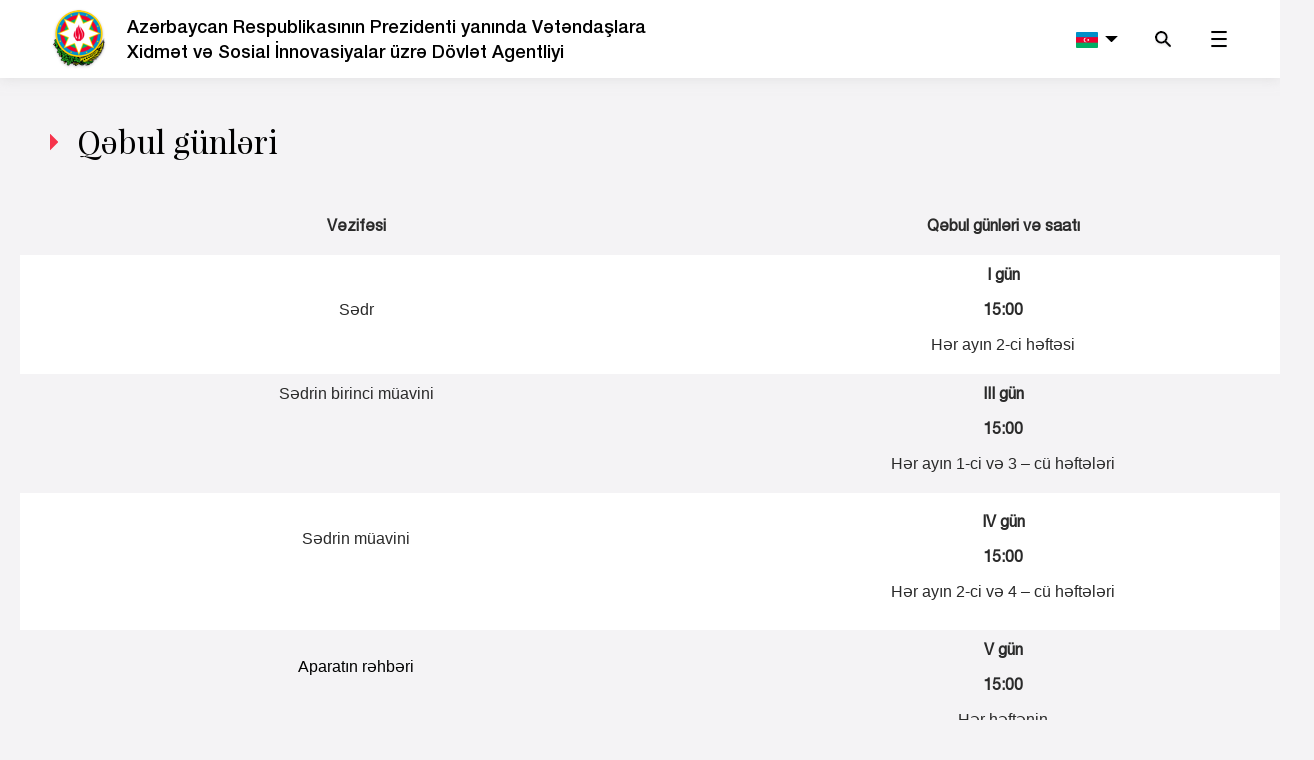

--- FILE ---
content_type: text/html; charset=UTF-8
request_url: https://vxsida.gov.az/az/page/qebul-gunleri
body_size: 6984
content:
<!DOCTYPE html>
<!--[if lt IE 7]><html class="no-js ie6 oldie" lang="az"><![endif]-->
<!--[if IE 7]><html class="no-js ie7 oldie" lang="az"><![endif]-->
<!--[if IE 8]><html class="no-js ie8 oldie" lang="az"><![endif]-->
<!--[if IE 9]><html class="no-js ie9" lang="az"><![endif]-->
<!--[if gt IE 9]><!--><html class="no-js" lang="az"><!--<![endif]-->
<head>

    <meta charset="utf-8">
    <meta http-equiv="X-UA-Compatible" content="IE=edge">
    <meta name="viewport" content="width=device-width, initial-scale=1, shrink-to-fit=no">
            <meta name="robots" content="index, follow">
        <meta name="keywords" content="">
    <meta name="description" content="">
    <meta name="csrf-token" content="BiqX6VAUMsJlHmjKdn1AntO0kjIQPR8Ln5DKCLb6">
    <meta name="author" content="">    
    <title>Qəbul günləri</title>
    
    <!-- injector:css -->
    <link rel="icon" type="image/png" sizes="96x96" href="https://vxsida.gov.az/favicon-96x96.png">
    <link rel="stylesheet" href="https://vxsida.gov.az/css/owl.theme.default.min.css?v=2.0" />
    <link rel="stylesheet" href="https://vxsida.gov.az/css/design.min.css?v=2.0">
    <link rel="stylesheet" href="https://vxsida.gov.az/css/lsb.css?v=2.0" />
    <link rel="stylesheet" href="https://vxsida.gov.az/css/style.css?v=2.0" />
    <!-- endinjector -->
    <!-- <script>(function(d){var s = d.createElement("script");s.setAttribute("data-account", "3KCV47UujU");s.setAttribute("src", "https://cdn.userway.org/widget.js");(d.body || d.head).appendChild(s);})(document)</script><noscript>Please ensure Javascript is enabled for purposes of <a href="https://userway.org">website accessibility</a></noscript> -->
</head>
<body>

<header>

    <a href="#main-content" class="skip text-black">Əsas məzmuna keçid</a>

    <nav class="navbar navbar-vxsida navbar-expand-lg navbar-light">
        <div class="container">
            <a class="navbar-brand navbar-brand_custom" href="https://vxsida.gov.az/az">
                <img src="/img/logo.png" alt="Website logo" class="img-fluid logo-img">
                <h1 class="logo-text d-none d-sm-inline-block font-helvetica-medium">
                    Azərbaycan Respublikasının Prezidenti yanında Vətəndaşlara <br> Xidmət və Sosial İnnovasiyalar üzrə Dövlət Agentliyi                </h1>
            </a>

            <ul class="navbar-nav ml-auto navbar-nav_custom">

                <li class="nav-item   dropdown dropdown-custom ">
                                                                        <a class="nav-link  dropdown-toggle "
                               href="https://vxsida.gov.az/az/page/qebul-gunleri"
                               id="navbarDropdown" title="Azərbaycanca" role="button" data-toggle="dropdown" aria-haspopup="true"
                               aria-expanded="false">
                                <img src="/img/flag-az.svg" alt="Azərbaycanca flag" class="img-fluid">
                            </a>
                                                                                                            <div class="dropdown-menu dropdown-menu-custom " aria-labelledby="navbarDropdown">
                                                                                                                                        <a role="button" title="English" class="dropdown-item dropdown-item-custom "
                                   href="https://vxsida.gov.az/en/page/qebul-gunleri"><img
                                            src="/img/flag-en.svg" alt="English flag"
                                            class="img-fluid w-100"></a>
                                                                        </div>
                </li>

                <li>
                    <a href="#" role="button" class="searchMenu" data-toggle="collapse" data-target="#navbarSearch"
                       aria-controls="navbarSearch" aria-expanded="false" aria-label="Toggle navigation">
                        <img src="/img/svg/search.svg" alt="Search icon" class="img-fluid"/>
                    </a>
                </li>
                <li>
                    <a href="#" role="button" class="headerMenu" data-toggle="collapse"
                       data-target="#navbarSupportedContent" aria-controls="navbarSupportedContent"
                       aria-expanded="false" aria-label="Toggle navigation">
                        <img src="/img/svg/gamburger.svg" alt="Burger menu icon" class="img-fluid"/>
                    </a>
                </li>
            </ul>

            <div class="collapse navbar-collapse" id="navbarSupportedContent">

                <ul class="list list-menu-box clearfix d-block d-sm-none">
                                            <li>
                            <a href="/az/page/agentlik" class="list-title font-helvetica-medium">
                                Agentlik
                            </a>
                                                            <ul class="list list-menu-inner">
                                                                            <li>
                                            <a href="/az/page/agentlik-haqqinda" class="font-helvetica-light">
                                                Agentlik haqqında
                                            </a>
                                        </li>
                                                                            <li>
                                            <a href="/az/page/struktur" class="font-helvetica-light">
                                                Struktur
                                            </a>
                                        </li>
                                                                            <li>
                                            <a href="/az/page/agentlik-tabeleyinde-olan-qurumlar" class="font-helvetica-light">
                                                Tabeliyində olan qurumlar
                                            </a>
                                        </li>
                                                                            <li>
                                            <a href="/az/page/layiheler" class="font-helvetica-light">
                                                Layihələr
                                            </a>
                                        </li>
                                                                            <li>
                                            <a href="/az/page/hesabatlar" class="font-helvetica-light">
                                                Hesabatlar
                                            </a>
                                        </li>
                                                                            <li>
                                            <a href="/az/page/kolleqiya" class="font-helvetica-light">
                                                Kollegiya
                                            </a>
                                        </li>
                                                                            <li>
                                            <a href="/az/page/agentlik-ictimai-sura" class="font-helvetica-light">
                                                İctimai şura
                                            </a>
                                        </li>
                                                                            <li>
                                            <a href="https://opendata.vxsida.gov.az" class="font-helvetica-light">
                                                Publik Data Portal
                                            </a>
                                        </li>
                                                                    </ul>
                                                    </li>
                                            <li>
                            <a href="/az/page/dovlet-xidmetleri" class="list-title font-helvetica-medium">
                                Dövlət xidmətləri
                            </a>
                                                            <ul class="list list-menu-inner">
                                                                            <li>
                                            <a href="http://dxr.az/dxr" class="font-helvetica-light">
                                                Dövlət orqanları tərəfindən göstərilən xidmətlər
                                            </a>
                                        </li>
                                                                            <li>
                                            <a href="http://dxr.az/asan-index" class="font-helvetica-light">
                                                &quot;ASAN xidmət&quot; indeksi
                                            </a>
                                        </li>
                                                                            <li>
                                            <a href="/az/page/qiymetlendirme-proqrami-2022" class="font-helvetica-light">
                                                Qiymətləndirmə Proqramı – 2022
                                            </a>
                                        </li>
                                                                    </ul>
                                                    </li>
                                            <li>
                            <a href="/az/page/qanunvericilik" class="list-title font-helvetica-medium">
                                Qanunvericilik
                            </a>
                                                            <ul class="list list-menu-inner">
                                                                            <li>
                                            <a href="http://www.e-qanun.az/framework/897" class="font-helvetica-light">
                                                Azərbaycan Respublikasının Konstitusiyası
                                            </a>
                                        </li>
                                                                            <li>
                                            <a href="/az/page/qanunlar" class="font-helvetica-light">
                                                Azərbaycan Respublikasının Qanunları
                                            </a>
                                        </li>
                                                                            <li>
                                            <a href="/az/page/ferman-ve-serencamlar" class="font-helvetica-light">
                                                Azərbaycan Respublikasının Prezidentinin Fərman və Sərəncamları
                                            </a>
                                        </li>
                                                                            <li>
                                            <a href="/az/page/nk-qerar-serencamlar" class="font-helvetica-light">
                                                Azərbaycan Respublikası Nazirlər Kabinetinin Qərar və Sərəncamları
                                            </a>
                                        </li>
                                                                            <li>
                                            <a href="/az/page/vxsida-normativ-huquqi-aktlar" class="font-helvetica-light">
                                                Dövlət Agentliyinin normativ hüquqi aktları
                                            </a>
                                        </li>
                                                                            <li>
                                            <a href="http://vxsida.gov.az/az" class="font-helvetica-light">
                                                Dövlət Agentliyinin normativ hüquqi aktlarının layihələri
                                            </a>
                                        </li>
                                                                            <li>
                                            <a href="/az/page/ikt-huquqi-aktlar" class="font-helvetica-light">
                                                İnformasiya-kommunikasiya texnologiyaları sahəsində hüquqi aktlar
                                            </a>
                                        </li>
                                                                    </ul>
                                                    </li>
                                            <li>
                            <a href="/az/page/beynelxalq-emekdasliq" class="list-title font-helvetica-medium">
                                Beynəlxalq əməkdaşlıq
                            </a>
                                                            <ul class="list list-menu-inner">
                                                                            <li>
                                            <a href="/az/page/emekdasliq-memorandumlari" class="font-helvetica-light">
                                                Əməkdaşlıq memorandumları
                                            </a>
                                        </li>
                                                                            <li>
                                            <a href="/az/page/beynelxalq-metbuat" class="font-helvetica-light">
                                                &quot;ASAN xidmət&quot; beynəlxalq mətbuatda
                                            </a>
                                        </li>
                                                                    </ul>
                                                    </li>
                                            <li>
                            <a href="/az/media" class="list-title font-helvetica-medium">
                                Media
                            </a>
                                                            <ul class="list list-menu-inner">
                                                                            <li>
                                            <a href="/az/news" class="font-helvetica-light">
                                                Xəbərlər
                                            </a>
                                        </li>
                                                                            <li>
                                            <a href="/az/articles" class="font-helvetica-light">
                                                Press-reliz
                                            </a>
                                        </li>
                                                                            <li>
                                            <a href="/az/annouces" class="font-helvetica-light">
                                                Elanlar
                                            </a>
                                        </li>
                                                                            <li>
                                            <a href="/az/multimedia" class="font-helvetica-light">
                                                Foto və video
                                            </a>
                                        </li>
                                                                            <li>
                                            <a href="http://asanradio.az/" class="font-helvetica-light">
                                                ASAN Radio
                                            </a>
                                        </li>
                                                                    </ul>
                                                    </li>
                                            <li>
                            <a href="/az/page/muracietler" class="list-title font-helvetica-medium">
                                Müraciətlər
                            </a>
                                                            <ul class="list list-menu-inner">
                                                                            <li>
                                            <a href="/az/page/qebul-gunleri" class="font-helvetica-light">
                                                Qəbul günləri
                                            </a>
                                        </li>
                                                                            <li>
                                            <a href="http://ideya.az" class="font-helvetica-light">
                                                İdeya bankı
                                            </a>
                                        </li>
                                                                            <li>
                                            <a href="/az/appellation" class="font-helvetica-light">
                                                Apellyasiya şurasına şikayət
                                            </a>
                                        </li>
                                                                            <li>
                                            <a href="/az/sendrequest" class="font-helvetica-light">
                                                Müraciət göndər
                                            </a>
                                        </li>
                                                                    </ul>
                                                    </li>
                                            <li>
                            <a href="/az/page/diger" class="list-title font-helvetica-medium">
                                Digər
                            </a>
                                                            <ul class="list list-menu-inner">
                                                                            <li>
                                            <a href="/az/page/elaqe" class="font-helvetica-light">
                                                Əlaqə
                                            </a>
                                        </li>
                                                                            <li>
                                            <a href="http://asan.gov.az/az/call-center" class="font-helvetica-light">
                                                Çağrı mərkəzi
                                            </a>
                                        </li>
                                                                            <li>
                                            <a href="/az/sitemap" class="font-helvetica-light">
                                                Saytın xəritəsi
                                            </a>
                                        </li>
                                                                            <li>
                                            <a href="/az/awards" class="font-helvetica-light">
                                                Mükafatlar
                                            </a>
                                        </li>
                                                                    </ul>
                                                    </li>
                                    </ul>

            </div>

            <div class="collapse navbar-collapse" id="navbarSearch">

                <form class="form form-search d-block d-sm-none">

                    <div class="row">

                        <div class="col-md-8 offset-md-2">
                            <div class="form-group form-group_custom">
                                <input type="text" placeholder="Axtarış sözünü daxil edin"
                                       class="form-control form-control_custom"
                                       aria-label="Axtarış sözünü daxil edin">
                                <button class="btn btn-search"><img src="/img/svg/search.svg" alt=""></button>
                            </div>
                        </div>

                    </div>

                </form>

            </div>
        </div>
    </nav>

    <div class="menu-box menuBoxList menuHide d-none d-sm-block" aria-modal="true" role="dialog">

        <div class="container">

            <a href="#" title="Close menu" class="closeListMenu menuIcon close-menu-icon"></a>

        </div>

        <div class="menu-box-inner">

            <ul class="list list-menu-box clearfix">

                                    <li>
                        <a href="/az/page/agentlik" class="list-title font-helvetica-medium">
                            Agentlik
                        </a>
                                                    <ul class="list list-menu-inner">
                                                                    <li>
                                        <a href="/az/page/agentlik-haqqinda" class="font-helvetica-light">
                                            Agentlik haqqında
                                        </a>
                                    </li>
                                                                    <li>
                                        <a href="/az/page/struktur" class="font-helvetica-light">
                                            Struktur
                                        </a>
                                    </li>
                                                                    <li>
                                        <a href="/az/page/agentlik-tabeleyinde-olan-qurumlar" class="font-helvetica-light">
                                            Tabeliyində olan qurumlar
                                        </a>
                                    </li>
                                                                    <li>
                                        <a href="/az/page/layiheler" class="font-helvetica-light">
                                            Layihələr
                                        </a>
                                    </li>
                                                                    <li>
                                        <a href="/az/page/hesabatlar" class="font-helvetica-light">
                                            Hesabatlar
                                        </a>
                                    </li>
                                                                    <li>
                                        <a href="/az/page/kolleqiya" class="font-helvetica-light">
                                            Kollegiya
                                        </a>
                                    </li>
                                                                    <li>
                                        <a href="/az/page/agentlik-ictimai-sura" class="font-helvetica-light">
                                            İctimai şura
                                        </a>
                                    </li>
                                                                    <li>
                                        <a href="https://opendata.vxsida.gov.az" class="font-helvetica-light">
                                            Publik Data Portal
                                        </a>
                                    </li>
                                                            </ul>
                                            </li>
                                    <li>
                        <a href="/az/page/dovlet-xidmetleri" class="list-title font-helvetica-medium">
                            Dövlət xidmətləri
                        </a>
                                                    <ul class="list list-menu-inner">
                                                                    <li>
                                        <a href="http://dxr.az/dxr" class="font-helvetica-light">
                                            Dövlət orqanları tərəfindən göstərilən xidmətlər
                                        </a>
                                    </li>
                                                                    <li>
                                        <a href="http://dxr.az/asan-index" class="font-helvetica-light">
                                            &quot;ASAN xidmət&quot; indeksi
                                        </a>
                                    </li>
                                                                    <li>
                                        <a href="/az/page/qiymetlendirme-proqrami-2022" class="font-helvetica-light">
                                            Qiymətləndirmə Proqramı – 2022
                                        </a>
                                    </li>
                                                            </ul>
                                            </li>
                                    <li>
                        <a href="/az/page/qanunvericilik" class="list-title font-helvetica-medium">
                            Qanunvericilik
                        </a>
                                                    <ul class="list list-menu-inner">
                                                                    <li>
                                        <a href="http://www.e-qanun.az/framework/897" class="font-helvetica-light">
                                            Azərbaycan Respublikasının Konstitusiyası
                                        </a>
                                    </li>
                                                                    <li>
                                        <a href="/az/page/qanunlar" class="font-helvetica-light">
                                            Azərbaycan Respublikasının Qanunları
                                        </a>
                                    </li>
                                                                    <li>
                                        <a href="/az/page/ferman-ve-serencamlar" class="font-helvetica-light">
                                            Azərbaycan Respublikasının Prezidentinin Fərman və Sərəncamları
                                        </a>
                                    </li>
                                                                    <li>
                                        <a href="/az/page/nk-qerar-serencamlar" class="font-helvetica-light">
                                            Azərbaycan Respublikası Nazirlər Kabinetinin Qərar və Sərəncamları
                                        </a>
                                    </li>
                                                                    <li>
                                        <a href="/az/page/vxsida-normativ-huquqi-aktlar" class="font-helvetica-light">
                                            Dövlət Agentliyinin normativ hüquqi aktları
                                        </a>
                                    </li>
                                                                    <li>
                                        <a href="http://vxsida.gov.az/az" class="font-helvetica-light">
                                            Dövlət Agentliyinin normativ hüquqi aktlarının layihələri
                                        </a>
                                    </li>
                                                                    <li>
                                        <a href="/az/page/ikt-huquqi-aktlar" class="font-helvetica-light">
                                            İnformasiya-kommunikasiya texnologiyaları sahəsində hüquqi aktlar
                                        </a>
                                    </li>
                                                            </ul>
                                            </li>
                                    <li>
                        <a href="/az/page/beynelxalq-emekdasliq" class="list-title font-helvetica-medium">
                            Beynəlxalq əməkdaşlıq
                        </a>
                                                    <ul class="list list-menu-inner">
                                                                    <li>
                                        <a href="/az/page/emekdasliq-memorandumlari" class="font-helvetica-light">
                                            Əməkdaşlıq memorandumları
                                        </a>
                                    </li>
                                                                    <li>
                                        <a href="/az/page/beynelxalq-metbuat" class="font-helvetica-light">
                                            &quot;ASAN xidmət&quot; beynəlxalq mətbuatda
                                        </a>
                                    </li>
                                                            </ul>
                                            </li>
                                    <li>
                        <a href="/az/media" class="list-title font-helvetica-medium">
                            Media
                        </a>
                                                    <ul class="list list-menu-inner">
                                                                    <li>
                                        <a href="/az/news" class="font-helvetica-light">
                                            Xəbərlər
                                        </a>
                                    </li>
                                                                    <li>
                                        <a href="/az/articles" class="font-helvetica-light">
                                            Press-reliz
                                        </a>
                                    </li>
                                                                    <li>
                                        <a href="/az/annouces" class="font-helvetica-light">
                                            Elanlar
                                        </a>
                                    </li>
                                                                    <li>
                                        <a href="/az/multimedia" class="font-helvetica-light">
                                            Foto və video
                                        </a>
                                    </li>
                                                                    <li>
                                        <a href="http://asanradio.az/" class="font-helvetica-light">
                                            ASAN Radio
                                        </a>
                                    </li>
                                                            </ul>
                                            </li>
                                    <li>
                        <a href="/az/page/muracietler" class="list-title font-helvetica-medium">
                            Müraciətlər
                        </a>
                                                    <ul class="list list-menu-inner">
                                                                    <li>
                                        <a href="/az/page/qebul-gunleri" class="font-helvetica-light">
                                            Qəbul günləri
                                        </a>
                                    </li>
                                                                    <li>
                                        <a href="http://ideya.az" class="font-helvetica-light">
                                            İdeya bankı
                                        </a>
                                    </li>
                                                                    <li>
                                        <a href="/az/appellation" class="font-helvetica-light">
                                            Apellyasiya şurasına şikayət
                                        </a>
                                    </li>
                                                                    <li>
                                        <a href="/az/sendrequest" class="font-helvetica-light">
                                            Müraciət göndər
                                        </a>
                                    </li>
                                                            </ul>
                                            </li>
                                    <li>
                        <a href="/az/page/diger" class="list-title font-helvetica-medium">
                            Digər
                        </a>
                                                    <ul class="list list-menu-inner">
                                                                    <li>
                                        <a href="/az/page/elaqe" class="font-helvetica-light">
                                            Əlaqə
                                        </a>
                                    </li>
                                                                    <li>
                                        <a href="http://asan.gov.az/az/call-center" class="font-helvetica-light">
                                            Çağrı mərkəzi
                                        </a>
                                    </li>
                                                                    <li>
                                        <a href="/az/sitemap" class="font-helvetica-light">
                                            Saytın xəritəsi
                                        </a>
                                    </li>
                                                                    <li>
                                        <a href="/az/awards" class="font-helvetica-light">
                                            Mükafatlar
                                        </a>
                                    </li>
                                                            </ul>
                                            </li>
                            </ul>

        </div>

    </div>

    <div class="menu-box menuBoxSearch menuHide d-none d-sm-block" aria-modal="true" role="dialog">

        <div class="container">

            <a href="#" class="closeSearchMenu close-menu-icon"></a>

            <form class="form form-search" method="get" action="https://vxsida.gov.az/az/search">

                <div class="row">

                    <div class="col-md-8 offset-md-2">
                        <div class="form-group form-group_custom">
                            <input type="text" name="q" placeholder="Axtarış sözünü daxil edin"
                                   class="form-control form-control_custom"
                                   aria-label="Axtarış sözünü daxil edin">
                            <button class="btn btn-search" title="Search button"><img src="/img/svg/search.svg"
                                                                                      alt="Search icon"/></button>
                        </div>
                    </div>

                </div>

            </form>

        </div>

    </div>

</header>
<main id="main-content">
    <section class="section-about-agency section-news">
    <div class="container">

        <h2 class="font-d-regular section-title has-icon">Qəbul günləri</h2>
        
        <div class="texts-style">
            <article class="article-table-style">
              
				<table class="Table" style="border:undefined; margin-left:-22.35pt; width:109.7%">
	<tbody>
		<tr>
			<td style="height:7.85pt; width:51.5%">
			<p style="margin-left:0cm; margin-right:0cm; text-align:center"><span style="font-size:11pt"><span style="font-family:Calibri,sans-serif"><strong><span style="font-size:12.0pt"><span style="color:#2a2a2a">Vəzifəsi</span></span></strong></span></span></p>
			</td>
			<td style="height:7.85pt; width:47.64%">
			<p style="margin-left:0cm; margin-right:0cm; text-align:center"><span style="font-size:11pt"><span style="font-family:Calibri,sans-serif"><strong><span style="font-size:12.0pt"><span style="color:#2a2a2a">Qəbul g&uuml;nləri və saatı</span></span></strong></span></span></p>
			</td>
		</tr>
		<tr>
			<td style="height:56.85pt; width:51.5%">
			<p style="margin-left:0cm; margin-right:0cm; text-align:center"><span style="font-size:11pt"><span style="font-family:Calibri,sans-serif"><span style="font-size:12.0pt"><span style="color:#2a2a2a">Sədr</span></span></span></span></p>
			</td>
			<td style="height:56.85pt; width:47.64%">
			<p style="margin-left:0cm; margin-right:0cm; text-align:center"><span style="font-size:11pt"><span style="font-family:Calibri,sans-serif"><strong><span style="font-size:12.0pt"><span style="color:#2a2a2a">I g&uuml;n</span></span></strong></span></span></p>

			<p style="margin-left:0cm; margin-right:0cm; text-align:center"><span style="font-size:11pt"><span style="font-family:Calibri,sans-serif"><strong><span style="font-size:12.0pt"><span style="color:#2a2a2a">15:00</span></span></strong></span></span></p>

			<p style="margin-left:0cm; margin-right:0cm; text-align:center"><span style="font-size:11pt"><span style="font-family:Calibri,sans-serif"><span style="font-size:12.0pt"><span style="color:#2a2a2a">Hər ayın 2-ci həftəsi</span></span></span></span></p>
			</td>
		</tr>
		<tr>
			<td style="height:85.2pt; width:51.5%">
			<p style="margin-left:0cm; margin-right:0cm; text-align:center"><span style="font-size:11pt"><span style="font-family:Calibri,sans-serif"><span style="font-size:12.0pt"><span style="color:#2a2a2a">Sədrin birinci m&uuml;avini</span></span></span></span></p>

			<p style="margin-left:0cm; margin-right:0cm; text-align:center">&nbsp;</p>

			<p style="margin-left:0cm; margin-right:0cm; text-align:center">&nbsp;</p>
			</td>
			<td style="height:85.2pt; width:47.64%">
			<p style="margin-left:0cm; margin-right:0cm; text-align:center"><span style="font-size:11pt"><span style="font-family:Calibri,sans-serif"><strong><span style="font-size:12.0pt"><span style="color:#2a2a2a">III g&uuml;n</span></span></strong></span></span></p>

			<p style="margin-left:0cm; margin-right:0cm; text-align:center"><span style="font-size:11pt"><span style="font-family:Calibri,sans-serif"><strong><span style="font-size:12.0pt"><span style="color:#2a2a2a">15:00</span></span></strong></span></span></p>

			<p style="margin-left:0cm; margin-right:0cm; text-align:center"><span style="font-size:11pt"><span style="font-family:Calibri,sans-serif"><span style="font-size:12.0pt"><span style="color:#2a2a2a">Hər ayın 1-ci və 3 &ndash; c&uuml; həftələri</span></span></span></span></p>
			</td>
		</tr>
		<tr>
			<td style="height:102.85pt; width:51.5%">
			<p style="margin-left:0cm; margin-right:0cm; text-align:center"><span style="font-size:11pt"><span style="font-family:Calibri,sans-serif"><span style="font-size:12.0pt"><span style="color:#2a2a2a">Sədrin m&uuml;avini</span></span></span></span></p>

			<p style="margin-left:0cm; margin-right:0cm; text-align:center">&nbsp;</p>
			</td>
			<td style="height:102.85pt; width:47.64%">
			<p style="margin-left:0cm; margin-right:0cm; text-align:center"><span style="font-size:11pt"><span style="font-family:Calibri,sans-serif"><strong><span style="font-size:12.0pt"><span style="color:#2a2a2a">IV g&uuml;n</span></span></strong></span></span></p>

			<p style="margin-left:0cm; margin-right:0cm; text-align:center"><span style="font-size:11pt"><span style="font-family:Calibri,sans-serif"><strong><span style="font-size:12.0pt"><span style="color:#2a2a2a">15:00</span></span></strong></span></span></p>

			<p style="margin-left:0cm; margin-right:0cm; text-align:center"><span style="font-size:11pt"><span style="font-family:Calibri,sans-serif"><span style="font-size:12.0pt"><span style="color:#2a2a2a">Hər ayın 2-ci və 4 &ndash; c&uuml; həftələri</span></span></span></span></p>
			</td>
		</tr>
		<tr>
			<td style="height:42.95pt; width:51.5%">
			<p style="margin-left:0cm; margin-right:0cm; text-align:center"><span style="font-size:11pt"><span style="font-family:Calibri,sans-serif"><span style="font-size:12.0pt">Aparatın rəhbəri</span></span></span></p>

			<p style="margin-left:0cm; margin-right:0cm; text-align:center">&nbsp;</p>
			</td>
			<td style="height:42.95pt; width:47.64%">
			<p style="margin-left:0cm; margin-right:0cm; text-align:center"><span style="font-size:11pt"><span style="font-family:Calibri,sans-serif"><strong><span style="font-size:12.0pt"><span style="color:#2a2a2a">V g&uuml;n</span></span></strong></span></span></p>

			<p style="margin-left:0cm; margin-right:0cm; text-align:center"><span style="font-size:11pt"><span style="font-family:Calibri,sans-serif"><strong><span style="font-size:12.0pt"><span style="color:#2a2a2a">15:00</span></span></strong></span></span></p>

			<p style="margin-left:0cm; margin-right:0cm; text-align:center"><span style="font-size:11pt"><span style="font-family:Calibri,sans-serif"><span style="font-size:12.0pt"><span style="color:#2a2a2a">Hər həftənin</span></span></span></span></p>
			</td>
		</tr>
		<tr>
			<td style="height:66.35pt; width:51.5%">
			<p style="margin-left:0cm; margin-right:0cm; text-align:center"><span style="font-size:11pt"><span style="font-family:Calibri,sans-serif"><span style="font-size:12.0pt">H&uuml;quqi təminat</span></span></span></p>

			<p style="margin-left:0cm; margin-right:0cm; text-align:center"><span style="font-size:11pt"><span style="font-family:Calibri,sans-serif"><span style="font-size:12.0pt">ş&ouml;bəsinin m&uuml;diri</span></span></span></p>
			</td>
			<td style="height:66.35pt; width:47.64%">
			<p style="margin-left:0cm; margin-right:0cm; text-align:center"><span style="font-size:11pt"><span style="font-family:Calibri,sans-serif"><strong><span style="font-size:12.0pt"><span style="color:#2a2a2a">I g&uuml;n</span></span></strong></span></span></p>

			<p style="margin-left:0cm; margin-right:0cm; text-align:center"><span style="font-size:11pt"><span style="font-family:Calibri,sans-serif"><strong><span style="font-size:12.0pt"><span style="color:#2a2a2a">15:00</span></span></strong></span></span></p>

			<p style="margin-left:0cm; margin-right:0cm; text-align:center"><span style="font-size:11pt"><span style="font-family:Calibri,sans-serif"><span style="font-size:12.0pt"><span style="color:#2a2a2a">Hər həftənin</span></span></span></span></p>
			</td>
		</tr>
		<tr>
			<td style="height:66.35pt; width:51.5%">
			<p style="margin-left:0cm; margin-right:0cm; text-align:center"><span style="font-size:11pt"><span style="font-family:Calibri,sans-serif"><span style="font-size:12.0pt">Nəzarət və qiymətləndirmə ş&ouml;bəsinin m&uuml;diri</span></span></span></p>
			</td>
			<td style="height:66.35pt; width:47.64%">
			<p style="margin-left:0cm; margin-right:0cm; text-align:center"><span style="font-size:11pt"><span style="font-family:Calibri,sans-serif"><strong><span style="font-size:12.0pt"><span style="color:#2a2a2a">II g&uuml;n</span></span></strong></span></span></p>

			<p style="margin-left:0cm; margin-right:0cm; text-align:center"><span style="font-size:11pt"><span style="font-family:Calibri,sans-serif"><strong><span style="font-size:12.0pt"><span style="color:#2a2a2a">10:00</span></span></strong></span></span></p>

			<p style="margin-left:0cm; margin-right:0cm; text-align:center"><span style="font-size:11pt"><span style="font-family:Calibri,sans-serif"><span style="font-size:12.0pt"><span style="color:#2a2a2a">Hər həftənin</span></span></span></span></p>
			</td>
		</tr>
		<tr>
			<td style="height:66.35pt; width:51.5%">
			<p style="margin-left:0cm; margin-right:0cm; text-align:center"><span style="font-size:11pt"><span style="font-family:Calibri,sans-serif"><span style="font-size:12.0pt">Beynəlxalq əlaqələr ş&ouml;bəsinin m&uuml;diri</span></span></span></p>
			</td>
			<td style="height:66.35pt; width:47.64%">
			<p style="margin-left:0cm; margin-right:0cm; text-align:center"><span style="font-size:11pt"><span style="font-family:Calibri,sans-serif"><strong><span style="font-size:12.0pt"><span style="color:#2a2a2a">V g&uuml;n</span></span></strong></span></span></p>

			<p style="margin-left:0cm; margin-right:0cm; text-align:center"><span style="font-size:11pt"><span style="font-family:Calibri,sans-serif"><strong><span style="font-size:12.0pt"><span style="color:#2a2a2a">15:00</span></span></strong></span></span></p>

			<p style="margin-left:0cm; margin-right:0cm; text-align:center"><span style="font-size:11pt"><span style="font-family:Calibri,sans-serif"><span style="font-size:12.0pt"><span style="color:#2a2a2a">Hər həftənin</span></span></span></span></p>
			</td>
		</tr>
		<tr>
			<td style="height:66.35pt; width:51.5%">
			<p style="margin-left:0cm; margin-right:0cm; text-align:center"><span style="font-size:11pt"><span style="font-family:Calibri,sans-serif"><span style="font-size:12.0pt">İKT İnfrastrukturunun idarəedilməsi və İT xidmətlərinin təşkili ş&ouml;bəsinin m&uuml;diri</span></span></span></p>
			</td>
			<td style="height:66.35pt; width:47.64%">
			<p style="margin-left:0cm; margin-right:0cm; text-align:center"><span style="font-size:11pt"><span style="font-family:Calibri,sans-serif"><strong><span style="font-size:12.0pt"><span style="color:#2a2a2a">IV g&uuml;n</span></span></strong></span></span></p>

			<p style="margin-left:0cm; margin-right:0cm; text-align:center"><span style="font-size:11pt"><span style="font-family:Calibri,sans-serif"><strong><span style="font-size:12.0pt"><span style="color:#2a2a2a">10:00</span></span></strong></span></span></p>

			<p style="margin-left:0cm; margin-right:0cm; text-align:center"><span style="font-size:11pt"><span style="font-family:Calibri,sans-serif"><span style="font-size:12.0pt"><span style="color:#2a2a2a">Hər həftənin</span></span></span></span></p>
			</td>
		</tr>
		<tr>
			<td style="height:66.35pt; width:51.5%">
			<p style="margin-left:0cm; margin-right:0cm; text-align:center"><span style="font-size:11pt"><span style="font-family:Calibri,sans-serif"><span style="font-size:12.0pt">İnsan resurslarının idarəedilməsi ş&ouml;bəsinin m&uuml;diri</span></span></span></p>
			</td>
			<td style="height:66.35pt; width:47.64%">
			<p style="margin-left:0cm; margin-right:0cm; text-align:center"><span style="font-size:11pt"><span style="font-family:Calibri,sans-serif"><strong><span style="font-size:12.0pt"><span style="color:#2a2a2a">IV g&uuml;n</span></span></strong></span></span></p>

			<p style="margin-left:0cm; margin-right:0cm; text-align:center"><span style="font-size:11pt"><span style="font-family:Calibri,sans-serif"><strong><span style="font-size:12.0pt"><span style="color:#2a2a2a">15:00</span></span></strong></span></span></p>

			<p style="margin-left:0cm; margin-right:0cm; text-align:center"><span style="font-size:11pt"><span style="font-family:Calibri,sans-serif"><span style="font-size:12.0pt"><span style="color:#2a2a2a">Hər həftənin</span></span></span></span></p>
			</td>
		</tr>
		<tr>
			<td style="height:66.35pt; width:51.5%">
			<p style="margin-left:0cm; margin-right:0cm; text-align:center"><span style="font-size:11pt"><span style="font-family:Calibri,sans-serif"><span style="font-size:12.0pt">Maliyyə və təminat ş&ouml;bəsinin m&uuml;diri</span></span></span></p>
			</td>
			<td style="height:66.35pt; width:47.64%">
			<p style="margin-left:0cm; margin-right:0cm; text-align:center"><span style="font-size:11pt"><span style="font-family:Calibri,sans-serif"><strong><span style="font-size:12.0pt"><span style="color:#2a2a2a">V g&uuml;n</span></span></strong></span></span></p>

			<p style="margin-left:0cm; margin-right:0cm; text-align:center"><span style="font-size:11pt"><span style="font-family:Calibri,sans-serif"><strong><span style="font-size:12.0pt"><span style="color:#2a2a2a">10:00</span></span></strong></span></span></p>

			<p style="margin-left:0cm; margin-right:0cm; text-align:center"><span style="font-size:11pt"><span style="font-family:Calibri,sans-serif"><span style="font-size:12.0pt"><span style="color:#2a2a2a">Hər həftənin</span></span></span></span></p>
			</td>
		</tr>
		<tr>
			<td style="height:66.35pt; width:51.5%">
			<p style="margin-left:0cm; margin-right:0cm; text-align:center"><span style="font-size:11pt"><span style="font-family:Calibri,sans-serif"><span style="font-size:13.0pt"><span style="background-color:white"><span style="color:black">İctimaiyyətlə əlaqələr ş&ouml;bəsinin m&uuml;diri</span></span></span></span></span></p>
			</td>
			<td style="height:66.35pt; width:47.64%">
			<p style="margin-left:0cm; margin-right:0cm; text-align:center"><span style="font-size:11pt"><span style="font-family:Calibri,sans-serif"><strong><span style="font-size:12.0pt"><span style="color:#2a2a2a">I g&uuml;n</span></span></strong></span></span></p>

			<p style="margin-left:0cm; margin-right:0cm; text-align:center"><span style="font-size:11pt"><span style="font-family:Calibri,sans-serif"><strong><span style="font-size:12.0pt"><span style="color:#2a2a2a">15:00</span></span></strong></span></span></p>

			<p style="margin-left:0cm; margin-right:0cm; text-align:center"><span style="font-size:11pt"><span style="font-family:Calibri,sans-serif"><span style="font-size:12.0pt"><span style="color:#2a2a2a">Hər həftənin</span></span></span></span></p>
			</td>
		</tr>
		<tr>
			<td style="height:67.95pt; width:51.5%">
			<p style="margin-left:0cm; margin-right:0cm; text-align:center"><span style="font-size:11pt"><span style="font-family:Calibri,sans-serif"><span style="font-size:12.0pt">Elektron sənəd d&ouml;vriyyəsi ş&ouml;bəsinin m&uuml;diri</span></span></span></p>
			</td>
			<td style="height:67.95pt; width:47.64%">
			<p style="margin-left:0cm; margin-right:0cm; text-align:center"><span style="font-size:11pt"><span style="font-family:Calibri,sans-serif"><strong><span style="font-size:12.0pt"><span style="color:#2a2a2a">II g&uuml;n</span></span></strong></span></span></p>

			<p style="margin-left:0cm; margin-right:0cm; text-align:center"><span style="font-size:11pt"><span style="font-family:Calibri,sans-serif"><strong><span style="font-size:12.0pt"><span style="color:#2a2a2a">15:00</span></span></strong></span></span></p>

			<p style="margin-left:0cm; margin-right:0cm; text-align:center"><span style="font-size:11pt"><span style="font-family:Calibri,sans-serif"><span style="font-size:12.0pt"><span style="color:#2a2a2a">Hər həftənin</span></span></span></span></p>
			</td>
		</tr>
		<tr>
			<td style="height:86.8pt; width:51.5%">
			<p style="margin-left:0cm; margin-right:0cm; text-align:center"><span style="font-size:11pt"><span style="font-family:Calibri,sans-serif"><span style="font-size:12.0pt">Əmək m&uuml;nasibətlərinin monitorinqi mərkəzi ş&ouml;bəsinin m&uuml;diri</span></span></span></p>

			<p style="margin-left:0cm; margin-right:0cm; text-align:center">&nbsp;</p>
			</td>
			<td style="height:86.8pt; width:47.64%">
			<p style="margin-left:0cm; margin-right:0cm; text-align:center">&nbsp;</p>

			<p style="margin-left:0cm; margin-right:0cm; text-align:center"><span style="font-size:11pt"><span style="font-family:Calibri,sans-serif"><strong><span style="font-size:12.0pt"><span style="color:#2a2a2a">IV g&uuml;n</span></span></strong></span></span></p>

			<p style="margin-left:0cm; margin-right:0cm; text-align:center"><span style="font-size:11pt"><span style="font-family:Calibri,sans-serif"><strong><span style="font-size:12.0pt"><span style="color:#2a2a2a">17:00</span></span></strong></span></span></p>

			<p style="margin-left:0cm; margin-right:0cm; text-align:center"><span style="font-size:11pt"><span style="font-family:Calibri,sans-serif"><span style="font-size:12.0pt"><span style="color:#2a2a2a">Hər həftənin</span></span></span></span></p>

			<p style="margin-left:0cm; margin-right:0cm; text-align:center">&nbsp;</p>
			</td>
		</tr>
		<tr>
			<td style="height:86.8pt; width:51.5%">
			<p style="margin-left:0cm; margin-right:0cm; text-align:center"><span style="font-size:11pt"><span style="font-family:Calibri,sans-serif"><span style="font-size:12.0pt">D&ouml;vlət xidmətlərin dizaynı və innovasiyalar ş&ouml;bəsinin m&uuml;diri</span></span></span></p>
			</td>
			<td style="height:86.8pt; width:47.64%">
			<p style="margin-left:0cm; margin-right:0cm; text-align:center"><span style="font-size:11pt"><span style="font-family:Calibri,sans-serif"><strong><span style="font-size:12.0pt"><span style="color:#2a2a2a">III g&uuml;n</span></span></strong></span></span></p>

			<p style="margin-left:0cm; margin-right:0cm; text-align:center"><span style="font-size:11pt"><span style="font-family:Calibri,sans-serif"><strong><span style="font-size:12.0pt"><span style="color:#2a2a2a">15:00</span></span></strong></span></span></p>

			<p style="margin-left:0cm; margin-right:0cm; text-align:center"><span style="font-size:11pt"><span style="font-family:Calibri,sans-serif"><span style="font-size:12.0pt"><span style="color:#2a2a2a">Hər həftənin</span></span></span></span></p>
			</td>
		</tr>
		<tr>
			<td style="height:86.8pt; width:51.5%">
			<p style="margin-left:0cm; margin-right:0cm; text-align:center"><span style="font-size:11pt"><span style="font-family:Calibri,sans-serif"><span style="font-size:12.0pt">Layihələrin idarəedilməsi və texnoloji həllər ş&ouml;bəsinin m&uuml;diri</span></span></span></p>
			</td>
			<td style="height:86.8pt; width:47.64%">
			<p style="margin-left:0cm; margin-right:0cm; text-align:center"><span style="font-size:11pt"><span style="font-family:Calibri,sans-serif"><strong><span style="font-size:12.0pt"><span style="color:#2a2a2a">V g&uuml;n</span></span></strong></span></span></p>

			<p style="margin-left:0cm; margin-right:0cm; text-align:center"><span style="font-size:11pt"><span style="font-family:Calibri,sans-serif"><strong><span style="font-size:12.0pt"><span style="color:#2a2a2a">17:00</span></span></strong></span></span></p>

			<p style="margin-left:0cm; margin-right:0cm; text-align:center"><span style="font-size:11pt"><span style="font-family:Calibri,sans-serif"><span style="font-size:12.0pt"><span style="color:#2a2a2a">Hər həftənin</span></span></span></span></p>
			</td>
		</tr>
		<tr>
			<td style="height:86.8pt; width:51.5%">
			<p style="margin-left:0cm; margin-right:0cm; text-align:center"><span style="font-size:11pt"><span style="font-family:Calibri,sans-serif"><span style="font-size:12.0pt">Analitik təhlil və statistika ş&ouml;bəsinin m&uuml;diri</span></span></span></p>
			</td>
			<td style="height:86.8pt; width:47.64%">
			<p style="margin-left:0cm; margin-right:0cm; text-align:center"><span style="font-size:11pt"><span style="font-family:Calibri,sans-serif"><strong><span style="font-size:12.0pt"><span style="color:#2a2a2a">III g&uuml;n</span></span></strong></span></span></p>

			<p style="margin-left:0cm; margin-right:0cm; text-align:center"><span style="font-size:11pt"><span style="font-family:Calibri,sans-serif"><strong><span style="font-size:12.0pt"><span style="color:#2a2a2a">10:00</span></span></strong></span></span></p>

			<p style="margin-left:0cm; margin-right:0cm; text-align:center"><span style="font-size:11pt"><span style="font-family:Calibri,sans-serif"><span style="font-size:12.0pt"><span style="color:#2a2a2a">Hər həftənin</span></span></span></span></p>
			</td>
		</tr>
		<tr>
			<td style="height:86.8pt; width:51.5%">
			<p style="margin-left:0cm; margin-right:0cm; text-align:center"><span style="font-size:11pt"><span style="font-family:Calibri,sans-serif"><span style="font-size:12.0pt">Səyyar xidmətlərin təşkili ş&ouml;bəsinin m&uuml;diri</span></span></span></p>
			</td>
			<td style="height:86.8pt; width:47.64%">
			<p style="margin-left:0cm; margin-right:0cm; text-align:center"><span style="font-size:11pt"><span style="font-family:Calibri,sans-serif"><strong><span style="font-size:12.0pt"><span style="color:#2a2a2a">I g&uuml;n</span></span></strong></span></span></p>

			<p style="margin-left:0cm; margin-right:0cm; text-align:center"><span style="font-size:11pt"><span style="font-family:Calibri,sans-serif"><strong><span style="font-size:12.0pt"><span style="color:#2a2a2a">10:00</span></span></strong></span></span></p>

			<p style="margin-left:0cm; margin-right:0cm; text-align:center"><span style="font-size:11pt"><span style="font-family:Calibri,sans-serif"><span style="font-size:12.0pt"><span style="color:#2a2a2a">Hər həftənin</span></span></span></span></p>
			</td>
		</tr>
		<tr>
			<td style="height:18.8pt; width:51.5%">
			<p style="margin-left:0cm; margin-right:0cm; text-align:center"><span style="font-size:11pt"><span style="font-family:Calibri,sans-serif"><span style="font-size:12.0pt"><span style="background-color:white"><span style="color:black">&Ccedil;ağrı </span></span></span><span style="font-size:12.0pt"><span style="background-color:white"><span style="color:black">m</span></span></span><span style="font-size:12.0pt"><span style="background-color:white"><span style="color:black">ərkəzi ş&ouml;bəsinin m&uuml;diri</span></span></span></span></span></p>
			</td>
			<td style="height:18.8pt; width:47.64%">
			<p style="margin-left:0cm; margin-right:0cm; text-align:center"><span style="font-size:11pt"><span style="font-family:Calibri,sans-serif"><strong><span style="font-size:12.0pt"><span style="color:#2a2a2a">III g&uuml;n</span></span></strong></span></span></p>

			<p style="margin-left:0cm; margin-right:0cm; text-align:center"><span style="font-size:11pt"><span style="font-family:Calibri,sans-serif"><strong><span style="font-size:12.0pt"><span style="color:#2a2a2a">15:00</span></span></strong></span></span></p>

			<p style="margin-left:0cm; margin-right:0cm; text-align:center"><span style="font-size:11pt"><span style="font-family:Calibri,sans-serif"><span style="font-size:12.0pt"><span style="color:#2a2a2a">Hər həftənin</span></span></span></span></p>
			</td>
		</tr>
		<tr>
			<td style="height:18.8pt; width:51.5%">
			<p style="margin-left:0cm; margin-right:0cm; text-align:center"><span style="font-size:11pt"><span style="font-family:Calibri,sans-serif"><span style="font-size:12.0pt"><span style="background-color:white">&ldquo;YAŞAT&rdquo; fondu ilə iş ş&ouml;bəsinin m&uuml;diri</span></span></span></span></p>
			</td>
			<td style="height:18.8pt; width:47.64%">
			<p style="margin-left:0cm; margin-right:0cm; text-align:center"><span style="font-size:11pt"><span style="font-family:Calibri,sans-serif"><strong><span style="font-size:12.0pt">II g&uuml;n</span></strong></span></span></p>

			<p style="margin-left:0cm; margin-right:0cm; text-align:center"><span style="font-size:11pt"><span style="font-family:Calibri,sans-serif"><strong><span style="font-size:12.0pt">15:00</span></strong></span></span></p>

			<p style="margin-left:0cm; margin-right:0cm; text-align:center"><span style="font-size:11pt"><span style="font-family:Calibri,sans-serif"><span style="font-size:12.0pt"><span style="color:#2a2a2a">Hər həftənin</span></span></span></span></p>
			</td>
		</tr>
		<tr>
			<td style="height:66.35pt; width:51.5%">
			<p style="margin-left:0cm; margin-right:0cm; text-align:center"><span style="font-size:11pt"><span style="font-family:Calibri,sans-serif"><span style="font-size:12.0pt">&ldquo;ASAN xidmət&rdquo; &nbsp;mərkəzlərinin direktorları</span></span></span></p>
			</td>
			<td style="height:66.35pt; width:47.64%">
			<p style="margin-left:0cm; margin-right:0cm; text-align:center"><span style="font-size:11pt"><span style="font-family:Calibri,sans-serif"><strong><span style="font-size:12.0pt"><span style="color:#2a2a2a">II, III və V g&uuml;nlər.</span></span></strong></span></span></p>

			<p style="margin-left:0cm; margin-right:0cm; text-align:center"><span style="font-size:11pt"><span style="font-family:Calibri,sans-serif"><strong><span style="font-size:12.0pt"><span style="color:#2a2a2a">11:00</span></span></strong></span></span></p>

			<p style="margin-left:0cm; margin-right:0cm; text-align:center"><span style="font-size:11pt"><span style="font-family:Calibri,sans-serif"><span style="font-size:12.0pt"><span style="color:#2a2a2a">Hər həftənin</span></span></span></span></p>
			</td>
		</tr>
		<tr>
			<td style="height:66.35pt; width:51.5%">
			<p style="margin-left:0cm; margin-right:0cm; text-align:center"><span style="font-size:11pt"><span style="font-family:Calibri,sans-serif"><span style="font-size:12.0pt">&ldquo;ABAD&rdquo; publik h&uuml;quqi şəxsin direktoru</span></span></span></p>
			</td>
			<td style="height:66.35pt; width:47.64%">
			<p style="margin-left:0cm; margin-right:0cm; text-align:center"><span style="font-size:11pt"><span style="font-family:Calibri,sans-serif"><strong><span style="font-size:12.0pt"><span style="color:#2a2a2a">V g&uuml;n</span></span></strong></span></span></p>

			<p style="margin-left:0cm; margin-right:0cm; text-align:center"><span style="font-size:11pt"><span style="font-family:Calibri,sans-serif"><strong><span style="font-size:12.0pt"><span style="color:#2a2a2a">15:00</span></span></strong></span></span></p>

			<p style="margin-left:0cm; margin-right:0cm; text-align:center"><span style="font-size:11pt"><span style="font-family:Calibri,sans-serif"><span style="font-size:12.0pt"><span style="color:#2a2a2a">Hər həftənin</span></span></span></span></p>
			</td>
		</tr>
		<tr>
			<td style="height:66.35pt; width:51.5%">
			<p style="margin-left:0cm; margin-right:0cm; text-align:center"><span style="font-size:11pt"><span style="font-family:Calibri,sans-serif"><span style="font-size:12.0pt">&ldquo;İnnovasiyalar Mərkəzi&rdquo; MMC &ndash; nin direktoru</span></span></span></p>
			</td>
			<td style="height:66.35pt; width:47.64%">
			<p style="margin-left:0cm; margin-right:0cm; text-align:center"><span style="font-size:11pt"><span style="font-family:Calibri,sans-serif"><strong><span style="font-size:12.0pt"><span style="color:#2a2a2a">IV g&uuml;n</span></span></strong></span></span></p>

			<p style="margin-left:0cm; margin-right:0cm; text-align:center"><span style="font-size:11pt"><span style="font-family:Calibri,sans-serif"><strong><span style="font-size:12.0pt"><span style="color:#2a2a2a">15:00</span></span></strong></span></span></p>

			<p style="margin-left:0cm; margin-right:0cm; text-align:center"><span style="font-size:11pt"><span style="font-family:Calibri,sans-serif"><span style="font-size:12.0pt"><span style="color:#2a2a2a">Hər həftənin</span></span></span></span></p>
			</td>
		</tr>
	</tbody>
</table>

            </article>
        </div>
        
    </div>
</section>
</main>

<footer>

    <div class="container">

        <ul class="list list-footer-menu font-helvetica-medium">
            <li><a class="remove-link-focus" target="_blank" rel="noopener noreferrer" title="Azərbaycan"
                   href="http://azerbaijan.az/">Azərbaycan&nbsp;&nbsp;</a></li>
            <li><a class="remove-link-focus" target="_blank" rel="noopener noreferrer" title="Ümummilli lider"
                   href="https://president.az/azerbaijan/leader">Ümummilli lider</a></li>
            <li><a class="remove-link-focus" target="_blank" rel="noopener noreferrer" title="Azərbaycan Respublikasının Prezidenti"
                   href="https://president.az/">Azərbaycan Respublikasının Prezidenti</a></li>
            <li><a class="remove-link-focus" target="_blank" rel="noopener noreferrer" title="Heydər Əliyev Fondu"
                   href="https://heydar-aliyev-foundation.org/az">Heydər Əliyev Fondu&nbsp;&nbsp;</a></li>
            <li><a class="remove-link-focus" target="_blank" rel="noopener noreferrer" title="Vətən müharibəsi"
                   href="https://president.az/az/pages/view/azerbaijan/karabakh2">Vətən müharibəsi</a></li>
        </ul>

    </div>

    <div class="footer-center">

        <div class="container">

            <div class="row">

                <div class="col-xl-2 col-lg-3">

                    <button title="Saytın xəritəsi"
                            class="btn headerMenu btn-footer-gamburger font-helvetica-regular">
                        <span class="icon"></span>
                        <span class="text font-helvetica-regular">Saytın xəritəsi</span>
                    </button>

                </div>

                <div class="col-xl-10 col-lg-9">

                    <ul class="list list-footer-contacts">
                        <li>
                            <p class="font-helvetica-medium address-title">Ünvan</p>
                            <p class="font-helvetica-regular address-description">
                                Azərbaycan Respublikası, Bakı şəhəri, Nərimanov rayonu, <br/> Zaur Nudirəliyev küçəsi, 85, AZ1069                            </p>
                        </li>
                        <li>
                            <p class="font-helvetica-medium address-title">Əlaqə telefonu</p>
                            <a href="tel:994124447444" class="font-helvetica-regular address-description">
                                +99412 444 7444                            </a>

                            <div class="faks-box">
                                <p class="font-helvetica-medium address-title">Faks</p>
                                <a href="tel:994125417663" class="font-helvetica-regular address-description">
                                    +99412 541 7663                                </a>
                            </div>
                        </li>

                        <li>
                            <p class="font-helvetica-medium address-title">Elektron ünvanı</p>
                            <p class="font-helvetica-regular address-description">
                                info@asan.gov.az                            </p>
                        </li>
                        <li class="socials">
                            <p class="font-helvetica-medium address-title">
                                Sosial şəbəkələr                            </p>
                            <a
                              class="footer-social font-helvetica-medium"
                              title="facebook"
                              rel="noopener noreferrer"
                              target="_blank"
                              href="https://www.facebook.com/vxsida/"
                              ><img src="https://vxsida.gov.az/img/svg/facebook.svg" class="w-100"
                            /></a>
                            <a
                              class="footer-social font-helvetica-medium"
                              title="linkedin"
                              rel="noopener noreferrer"
                              target="_blank"
                              href="https://www.linkedin.com/company/state-agency-for-public-service-and-social-innovations-under-the-president-of-azerbaijan/"
                              ><img src="https://vxsida.gov.az/img/svg/linkedin.svg" class="w-100"
                            /></a>
                            <a href="https://vxsida.gov.az/az/page/elaqe" class="btn btn-red font-helvetica-regular" style="display: block; margin-top: 9px;">
                                Ətraflı məlumat                            </a>
                          </li>
                    </ul>

                </div>

            </div>

        </div>

    </div>

    <div class="footer-bottom">

        <div class="container">

            <div class="row">

                <div class="col" style="margin-top: 2rem;">
                    <ul class="js--accessibility__font__size">
                        <li>
                            <p style="font-size: 20px;font-weight: bold;">Mətn ölçüsü:</p>
                        </li>
                        <li id="font__size--0">
                            <button class="magnifier" data-font="small" title="Font size small">A</button>
                        </li>
                        <li id="font__size--1">
                            <button class="magnifier" data-font="medium" title="Font size normal">A</button>
                        </li>
                        <li id="font__size--2">
                            <button class="magnifier" data-font="large" title="Font size large">A</button>
                        </li>
                    </ul>
                </div>


                <div class="col">

                    <p class="copyright-text font-helvetica-medium">
                        © 2026                    </p>


                </div>

            </div>

        </div>

    </div>

</footer>

<!-- Global site tag (gtag.js) - Google Analytics -->
<script async src="https://www.googletagmanager.com/gtag/js?id=UA-43182683-1"></script>
<script>
    window.dataLayer = window.dataLayer || [];

    function gtag() {
        dataLayer.push(arguments);
    }

    gtag('js', new Date());

    gtag('config', 'UA-43182683-1');
</script>

<!-- Google tag (gtag.js) -->
<script async src="https://www.googletagmanager.com/gtag/js?id=G-LQ0L7HY4LK"></script>
<script>
    window.dataLayer = window.dataLayer || [];
    function gtag(){dataLayer.push(arguments);}
    gtag('js', new Date());

    gtag('config', 'G-LQ0L7HY4LK');
</script>

    <!-- injector:js -->
        <script src="https://vxsida.gov.az/js/min/assets/jquery-3.6.0.js"></script>
        
        <script src="https://vxsida.gov.az/js/min/assets/bootstrap.min.js"></script>
        <script src="https://vxsida.gov.az/js/min/assets/owl.min.js"></script>
        <script src="https://vxsida.gov.az/js/min/assets/owl-thumbs.js"></script>
        <script src="https://vxsida.gov.az/js/min/app.min.js?v=1.0"></script>
        <script src="https://vxsida.gov.az/js/min/jquery.validate.js"></script>
        <script src="https://vxsida.gov.az/js/min/assets/lsb.min.js?v=1.0"></script>
    <!-- endinjector -->
    <script>

        $( document ).ready(function() {
            var fontSizes = {
                small: 80,
                medium: 100,
                large: 120,
            };
        
            $('.js--accessibility__font__size').on('click', 'button', function (ev) {
        
                var selectedClass = 'current';
        
                $('button.magnifier').each(function () {
                    $(this).removeClass(selectedClass);
                });
        
                $(this).addClass(selectedClass);
        
                var fontSize = fontSizes[$(this).attr('data-font')];
        
                $('p').each(function () {
                    $(this).css('font-size', fontSize + '%');
                });
        
                $('span').each(function () {
                    $(this).css('font-size', fontSize + '%');
                });
        
                $('a').each(function () {
                    $(this).css('font-size', fontSize + '%');
                });
        
            });
        $.fn.lightspeedBox({
          showPlayButton: false,
          showDownloadButton: false,
          zIndex: 999999,
        });
        $(".remove-link-focus").click(function () {
          $(this).css("opacity", 1);
          $(this).hover(
            function () {
              $(this).css("opacity", 0.6);
            },
            function () {
              $(this).css("opacity", 1);
            }
          );
        });

        $(".remove-card-focus").click(function () {
          let imgIcon = $(this).find('.img-round-icon');
          let imgIconBefore = $(this).find('.img-round-icon:before');
          $(this).blur();
          imgIcon.css({
            "background-color": "initial",
            "color": "initial",
            "transition": "all .3s"
          })
          imgIconBefore.css("transition", "all .3s");
          $(this).hover(
            function () {
              imgIcon.css({
                "background-color": "#F6334B",
                "color": "#fff",
                "transition": "none"
              })
              imgIconBefore.css("transition", "none");
            },
            function () {
              imgIcon.css({
                "background-color": "initial",
                "color": "initial",
                "transition": "all .3s"
              })
              imgIconBefore.css("transition", "all .3s");
            }
          );
        });
      
        $('.reports-carousel').owlCarousel({
            loop: true,
            margin: 24,
            dots: true,
            autoplay: true,
            responsive:{
                0:{
                    items: 1
                },
                768:{
                    items: 2
                },
                1000:{
                    items: 3
                }
            }
        });

        });

        </script>
</body>
</html>


--- FILE ---
content_type: text/css
request_url: https://vxsida.gov.az/css/style.css?v=2.0
body_size: 701
content:
#main-content .section-monitoring{
    padding-top: 80px;
}

#main-content .section-monitoring .section-header{
    position: relative;
    display: flex;
    gap: 8px;
    align-items: center;
    padding-left: 20px;
}

#main-content .section-monitoring .section-header .section-title{
    line-height: 32px;
}

#main-content .section-monitoring .section-header::before{
    width: 8px;
    height: 17px;
    background-image: url(../img/svg/tr.svg);
    content: '';
    display: block;
    top: 50%;
    left: 0;
    position: absolute;
    transform: translateY(-50%);
}

#main-content .section-monitoring .general-info{
    margin-top: 64px;
}

#main-content .section-monitoring .image img{
    width: 100%;
}

#main-content .section-monitoring .general-info h2{
    font-size: 24px;
    margin-bottom: 24px;
}

#main-content .section-monitoring .statistics{
    margin-top: 80px;
}

#main-content .section-monitoring .statistics .statistics-title{
    font-size: 24px;
    margin-bottom: 24px;
}

#main-content .section-monitoring .statistics .statistics-card{
    padding: 24px;
    background: #ffffff;
    border-radius: 2px;
    min-height: 389px;
    margin-bottom: 16px;
}

#main-content .section-monitoring .statistics .statistics-card .image img{
    width: 100%;
}

#main-content .section-monitoring .statistics .statistics-card .card-title{
    margin-top: 24px;
    color: rgba(0, 0, 0, 0.87);
}

#main-content .section-monitoring .statistics .statistics-card .card-description{
    color: rgba(0, 0, 0, 0.6);
}

#main-content .section-monitoring .reports{
    margin-top: 80px;
    margin-bottom: 50px;
}

#main-content .section-monitoring .reports h2{
    font-size: 24px;
    margin-bottom: 24px;
}

#main-content .section-monitoring .reports .card-news{
    padding: 24px;
    padding-top: 40px;
    padding-bottom: 72px;
    text-align: center;
}

#main-content .section-monitoring .reports .card-news .card-title{
    font-size: 20px;
    color: rgba(0, 0, 0, 0.87);
}

.navbar-nav .dropdown-menu {
    position: absolute;
}

@media (max-width: 767px) {
    #main-content .section-monitoring .general-info .row{
        flex-direction: column-reverse;
    }

    #main-content .section-monitoring .general-info .text-content{
        margin-top: 24px;
    }

    footer .footer-center .list-footer-contacts > .socials {
        text-align: center;
    }

    footer .footer-center .list-footer-contacts > .socials a {
        margin: 5px;
    }
}

@media (max-width: 483px) {
    footer .list-footer-menu > li:first-child{
        margin-right: 26px;
    }
}


--- FILE ---
content_type: image/svg+xml
request_url: https://vxsida.gov.az/img/svg/gamburger-footer.svg
body_size: 1173
content:
<?xml version="1.0" encoding="UTF-8"?>
<svg width="16px" height="16px" viewBox="0 0 16 16" version="1.1" xmlns="http://www.w3.org/2000/svg" xmlns:xlink="http://www.w3.org/1999/xlink">
    <!-- Generator: Sketch 49.3 (51167) - http://www.bohemiancoding.com/sketch -->
    <title>Group 6</title>
    <desc>Created with Sketch.</desc>
    <defs></defs>
    <g id="Page-1" stroke="none" stroke-width="1" fill="none" fill-rule="evenodd">
        <g id="Homepage" transform="translate(-151.000000, -2219.000000)" fill="#FFFFFF">
            <g id="Group-22" transform="translate(0.000000, 2119.000000)">
                <g id="Group-7" transform="translate(135.000000, 84.000000)">
                    <g id="Group-6" transform="translate(16.000000, 16.000000)">
                        <rect id="Rectangle-2" x="0" y="0" width="16" height="2" rx="1"></rect>
                        <rect id="Rectangle-2" x="0" y="7" width="16" height="2" rx="1"></rect>
                        <rect id="Rectangle-2" x="0" y="14" width="16" height="2" rx="1"></rect>
                    </g>
                </g>
            </g>
        </g>
    </g>
</svg>

--- FILE ---
content_type: image/svg+xml
request_url: https://vxsida.gov.az/img/svg/tr.svg
body_size: 772
content:
<?xml version="1.0" encoding="UTF-8"?>
<svg width="8px" height="17px" viewBox="0 0 8 17" version="1.1" xmlns="http://www.w3.org/2000/svg" xmlns:xlink="http://www.w3.org/1999/xlink">
    <!-- Generator: Sketch 49.3 (51167) - http://www.bohemiancoding.com/sketch -->
    <title>Triangle Copy 2</title>
    <desc>Created with Sketch.</desc>
    <defs></defs>
    <g id="Page-1" stroke="none" stroke-width="1" fill="none" fill-rule="evenodd">
        <g id="Xəbərlər-" transform="translate(-135.000000, -131.000000)" fill="#F6334B">
            <path d="M142.669317,138.698612 L135,131 L135,148 L142.669317,140.301388 C143.110228,139.858793 143.110228,139.141207 142.669317,138.698612 Z" id="Triangle-Copy-2"></path>
        </g>
    </g>
</svg>

--- FILE ---
content_type: image/svg+xml
request_url: https://vxsida.gov.az/img/svg/gamburger.svg
body_size: 2392
content:
<?xml version="1.0" encoding="UTF-8"?>
<svg width="22px" height="22px" viewBox="0 0 22 22" version="1.1" xmlns="http://www.w3.org/2000/svg" xmlns:xlink="http://www.w3.org/1999/xlink">
    <!-- Generator: Sketch 49.3 (51167) - http://www.bohemiancoding.com/sketch -->
    <title>Group 6</title>
    <desc>Created with Sketch.</desc>
    <defs>
        <filter x="-0.3%" y="-5.0%" width="100.7%" height="112.5%" filterUnits="objectBoundingBox" id="filter-1">
            <feOffset dx="0" dy="1" in="SourceAlpha" result="shadowOffsetOuter1"></feOffset>
            <feGaussianBlur stdDeviation="1.5" in="shadowOffsetOuter1" result="shadowBlurOuter1"></feGaussianBlur>
            <feColorMatrix values="0 0 0 0 0.777865837   0 0 0 0 0.76985795   0 0 0 0 0.785873724  0 0 0 1 0" type="matrix" in="shadowBlurOuter1" result="shadowMatrixOuter1"></feColorMatrix>
            <feMerge>
                <feMergeNode in="shadowMatrixOuter1"></feMergeNode>
                <feMergeNode in="SourceGraphic"></feMergeNode>
            </feMerge>
        </filter>
    </defs>
    <g id="Symbols" stroke="none" stroke-width="1" fill="none" fill-rule="evenodd">
        <g id="header" transform="translate(-1270.000000, -30.000000)" fill="#000000">
            <g id="Group-3">
                <g filter="url(#filter-1)">
                    <g id="Group-16" transform="translate(1143.000000, 16.000000)">
                        <g id="Group-7" transform="translate(114.000000, 0.000000)">
                            <g id="Group-6" transform="translate(16.000000, 16.000000)">
                                <path d="M1,0 L15,0 C15.5522847,-1.01453063e-16 16,0.44771525 16,1 C16,1.55228475 15.5522847,2 15,2 L1,2 C0.44771525,2 6.76353751e-17,1.55228475 0,1 C-6.76353751e-17,0.44771525 0.44771525,1.01453063e-16 1,0 Z M1,7 L15,7 C15.5522847,7 16,7.44771525 16,8 C16,8.55228475 15.5522847,9 15,9 L1,9 C0.44771525,9 6.76353751e-17,8.55228475 0,8 C-6.76353751e-17,7.44771525 0.44771525,7 1,7 Z M1,14 L15,14 C15.5522847,14 16,14.4477153 16,15 C16,15.5522847 15.5522847,16 15,16 L1,16 C0.44771525,16 6.76353751e-17,15.5522847 0,15 C-6.76353751e-17,14.4477153 0.44771525,14 1,14 Z" id="Combined-Shape"></path>
                            </g>
                        </g>
                    </g>
                </g>
            </g>
        </g>
    </g>
</svg>

--- FILE ---
content_type: application/javascript; charset=utf-8
request_url: https://vxsida.gov.az/js/min/app.min.js?v=1.0
body_size: 1146
content:
/*!
 * VXSIDA
 * 
 * @author Safaroff
 * @author-url http://safaroff.com/
 * @version 0.1.0
 * @updated 2019-04-26 */

(function(){$(function(){})}).call(this),$(function(){$(".owl-carousel-news").length&&$(".owl-carousel-news").owlCarousel({responsive:{980:{items:4},768:{items:3},0:{items:1}},margin:10,loop:!1,nav:!0,navText:["<span class='svg owl-arrow svg-arrow-next'></span>","<span class='owl-arrow svg svg-arrow-prev'></span>"],dots:!1,lazyLoad:!0,autoplay:!1,autoplayTimeout:7e3,autoplayHoverPause:!0});$(".owl-carousel-photo").length&&$(".owl-carousel-photo").owlCarousel({responsive:{768:{items:3},0:{items:1}},margin:10,loop:!1,nav:!0,navText:["<span class='svg owl-arrow svg-arrow-next'></span>","<span class='owl-arrow svg svg-arrow-prev'></span>"],dots:!1,lazyLoad:!0,autoplay:!1,autoplayTimeout:7e3,autoplayHoverPause:!0});$(".owl-carousel-news-main").length&&$(".owl-carousel-news-main").owlCarousel({items:1,margin:10,loop:!1,nav:!0,navText:["<span class='svg owl-arrow svg-carousel-arrow-prev'></span>","<span class='owl-arrow svg svg-carousel-arrow-next'></span>"],dots:!1,lazyLoad:!1,autoplay:!1,autoplayTimeout:7e3,autoplayHoverPause:!0,thumbs:!0,thumbsPrerendered:!0});$(".owl-carousel-news-new").length&&($(".owl-carousel-news-new").owlCarousel({items:6,margin:10,loop:!1,nav:!1,dots:!1,lazyLoad:!1,autoplay:!1,autoplayTimeout:3e3,autoplayHoverPause:!0,thumbs:!0,thumbsPrerendered:!0}),$(".owl-carousel-news-new .image-box").click(function(){var e=$(this).css("background-image");$(".owl-carousel-news-main .active .image-box").css("background-image",e)}));($(".carousel-news-mobile").length&&$(".carousel-news-mobile").owlCarousel({loop:!1,margin:10,autoplay:!0,nav:!1,dots:!1,responsive:{980:{items:2},768:{items:2},0:{items:2}}}),$(".owl-carousel-news-indicator").length)&&$(".owl-carousel-news-indicator").owlCarousel({responsive:{980:{items:7},768:{items:5},0:{items:2}},margin:10,loop:!1,nav:!1,dots:!1,lazyLoad:!1,autoplay:!0,autoplayTimeout:7e3,autoplayHoverPause:!0});if($(".inputFile").length){var e=$(".inputFile"),a=$(".fileInfo");e.on("change",function(e){a.text(e.target.files[0].name)})}$("header").length&&767<$(window).width()&&($("header").find(".searchMenu").on("click",function(e){e.preventDefault(),$(".menuBoxList").addClass("menuHide"),$(".menuBoxSearch").removeClass("menuHide")}),$(".headerMenu").on("click",function(e){e.preventDefault(),$("html, body").animate({scrollTop:0},"slow"),$(".menuBoxSearch").addClass("menuHide"),$(".menuBoxList").removeClass("menuHide")}),$(".closeSearchMenu").on("click",function(e){e.preventDefault(),$(".menuBoxSearch").addClass("menuHide")}),$(".closeListMenu").on("click",function(e){e.preventDefault(),$(".menuBoxList").addClass("menuHide")}));$(".structure-style").length&&($(".structure-style").find(".managersInfo").each(function(e,a){$(a).attr("data-id");$(a).on("click",function(e){e.preventDefault();var a=$(this).parents(".structureBox").attr("data-id");$(".jsToggleClass").removeClass("active"),$(".jsToggleClass[data-id="+a+"]").addClass("active")})}),$(".structureBox").each(function(e,a){$(a).on("click",function(e){e.preventDefault(),$(".hover-text").removeClass("active"),$(this).find(".hover-text").addClass("active")})}),$(".closeStructure").click(function(e){e.preventDefault(),$(".jsToggleClass").removeClass("active")}));if($("footer").length){var o=$("footer"),s=$("body");768<=$(window).width()&&$(window).height()>=s.height()&&(o.addClass("footer-fixed"),s.css({"padding-bottom":o.height()+"px"}))}for(var t=[],n=$(".box-style").length,l=0;l<n;l++)t.push(document.getElementsByClassName("box-style")[l].offsetHeight);for(var r=0,i=0;i<=t.length;i++)767<$(window).width()&&r<=t[i]?r=t[i]:i++;$(".box-style").css("min-height",+r)});

--- FILE ---
content_type: image/svg+xml
request_url: https://vxsida.gov.az/img/svg/open-header-menu.svg
body_size: 2379
content:
<?xml version="1.0" encoding="UTF-8"?>
<svg width="36px" height="81px" viewBox="0 0 36 81" version="1.1" xmlns="http://www.w3.org/2000/svg" xmlns:xlink="http://www.w3.org/1999/xlink">
    <!-- Generator: Sketch 49.3 (51167) - http://www.bohemiancoding.com/sketch -->
    <title>Group 15</title>
    <desc>Created with Sketch.</desc>
    <defs>
        <filter x="-0.3%" y="-4.2%" width="100.7%" height="110.5%" filterUnits="objectBoundingBox" id="filter-1">
            <feOffset dx="0" dy="1" in="SourceAlpha" result="shadowOffsetOuter1"></feOffset>
            <feGaussianBlur stdDeviation="1.5" in="shadowOffsetOuter1" result="shadowBlurOuter1"></feGaussianBlur>
            <feColorMatrix values="0 0 0 0 0.777865837   0 0 0 0 0.76985795   0 0 0 0 0.785873724  0 0 0 1 0" type="matrix" in="shadowBlurOuter1" result="shadowMatrixOuter1"></feColorMatrix>
            <feMerge>
                <feMergeNode in="shadowMatrixOuter1"></feMergeNode>
                <feMergeNode in="SourceGraphic"></feMergeNode>
            </feMerge>
        </filter>
    </defs>
    <g id="Page-1" stroke="none" stroke-width="1" fill="none" fill-rule="evenodd">
        <g id="SEARCH" transform="translate(-1206.000000, -17.000000)">
            <g id="Group-3" filter="url(#filter-1)">
                <g id="Group-16" transform="translate(1143.000000, 16.000000)">
                    <g id="Group-15" transform="translate(57.000000, 0.000000)">
                        <path d="M39,64 L25.4142136,77.5857864 C24.633165,78.366835 23.366835,78.366835 22.5857864,77.5857864 L9,64 L9,3 L39,3 L39,64 Z" id="Rectangle-14-Copy" fill="#F6334B"></path>
                        <circle id="Oval" cx="24" cy="24" r="24"></circle>
                        <g id="Group-6" transform="translate(24.000000, 22.000000) rotate(-315.000000) translate(-24.000000, -22.000000) translate(16.000000, 14.000000)" fill="#FFFFFF">
                            <rect id="Combined-Shape" x="0" y="7" width="16" height="2" rx="1"></rect>
                            <rect id="Combined-Shape-Copy" transform="translate(8.000000, 8.000000) scale(1, -1) rotate(-90.000000) translate(-8.000000, -8.000000) " x="0" y="7" width="16" height="2" rx="1"></rect>
                        </g>
                    </g>
                </g>
            </g>
        </g>
    </g>
</svg>

--- FILE ---
content_type: image/svg+xml
request_url: https://vxsida.gov.az/img/svg/linkedin.svg
body_size: 993
content:
<svg width="20" height="20" viewBox="0 0 20 20" fill="none" xmlns="http://www.w3.org/2000/svg">
<path d="M10.2006 0.353027C4.89859 0.353027 0.600586 4.65103 0.600586 9.95303C0.600586 15.255 4.89859 19.553 10.2006 19.553C15.5026 19.553 19.8006 15.255 19.8006 9.95303C19.8006 4.65103 15.5026 0.353027 10.2006 0.353027ZM7.85059 13.932H5.90659V7.67603H7.85059V13.932ZM6.86659 6.90803C6.25259 6.90803 5.85559 6.47303 5.85559 5.93503C5.85559 5.38603 6.26459 4.96403 6.89159 4.96403C7.51859 4.96403 7.90259 5.38603 7.91459 5.93503C7.91459 6.47303 7.51859 6.90803 6.86659 6.90803ZM14.9506 13.932H13.0066V10.465C13.0066 9.65803 12.7246 9.11003 12.0216 9.11003C11.4846 9.11003 11.1656 9.48103 11.0246 9.83803C10.9726 9.96503 10.9596 10.145 10.9596 10.324V13.931H9.01459V9.67103C9.01459 8.89003 8.98959 8.23703 8.96359 7.67503H10.6526L10.7416 8.54403H10.7806C11.0366 8.13603 11.6636 7.53403 12.7126 7.53403C13.9916 7.53403 14.9506 8.39103 14.9506 10.233V13.932Z" fill="#F6334B"/>
</svg>


--- FILE ---
content_type: image/svg+xml
request_url: https://vxsida.gov.az/img/svg/search.svg
body_size: 2953
content:
<?xml version="1.0" encoding="UTF-8"?>
<svg width="22px" height="22px" viewBox="0 0 22 22" version="1.1" xmlns="http://www.w3.org/2000/svg" xmlns:xlink="http://www.w3.org/1999/xlink">
    <!-- Generator: Sketch 49.3 (51167) - http://www.bohemiancoding.com/sketch -->
    <title>Shape</title>
    <desc>Created with Sketch.</desc>
    <defs>
        <filter x="-0.3%" y="-5.0%" width="100.7%" height="112.5%" filterUnits="objectBoundingBox" id="filter-1">
            <feOffset dx="0" dy="1" in="SourceAlpha" result="shadowOffsetOuter1"></feOffset>
            <feGaussianBlur stdDeviation="1.5" in="shadowOffsetOuter1" result="shadowBlurOuter1"></feGaussianBlur>
            <feColorMatrix values="0 0 0 0 0.777865837   0 0 0 0 0.76985795   0 0 0 0 0.785873724  0 0 0 1 0" type="matrix" in="shadowBlurOuter1" result="shadowMatrixOuter1"></feColorMatrix>
            <feMerge>
                <feMergeNode in="shadowMatrixOuter1"></feMergeNode>
                <feMergeNode in="SourceGraphic"></feMergeNode>
            </feMerge>
        </filter>
    </defs>
    <g id="Symbols" stroke="none" stroke-width="1" fill="none" fill-rule="evenodd">
        <g id="header" transform="translate(-1213.000000, -30.000000)" fill="#000000" fill-rule="nonzero">
            <g id="Group-3">
                <g filter="url(#filter-1)">
                    <g id="Group-16" transform="translate(1143.000000, 16.000000)">
                        <g id="Group-15" transform="translate(57.000000, 0.000000)">
                            <path d="M27.5433581,26.0215429 C28.2991103,24.9565398 28.7087673,23.6872531 28.7087673,22.3547515 C28.7087673,20.6572676 28.0478585,19.0615928 26.8471742,17.8618424 C25.6468227,16.6610938 24.0504584,16 22.3525949,16 C20.6547315,16 19.0587,16.6607611 17.8586812,17.8618424 C15.3804396,20.3388646 15.3804396,24.3703057 17.8586812,26.8483261 C19.0583672,28.0484092 20.6547315,28.709503 22.3525949,28.709503 C23.6857272,28.709503 24.954965,28.300603 26.0202062,27.5443543 L30.1617018,31.6849241 C30.3716884,31.8948638 30.6472335,32 30.9227785,32 C31.1983236,32 31.4738687,31.8948638 31.6845209,31.6849241 C32.1051597,31.2643793 32.1051597,30.5829902 31.6845209,30.1624454 L27.5433581,26.0215429 Z M19.3818331,25.3255147 C17.7432052,23.6872531 17.7432052,21.0222499 19.3818331,19.3843211 C20.1755227,18.5908089 21.2304477,18.1536286 22.3529277,18.1536286 C23.4754078,18.1536286 24.5303328,18.5908089 25.3240223,19.3843211 C26.1177119,20.1778332 26.55499,21.2325224 26.55499,22.3547515 C26.55499,23.4769807 26.1177119,24.5316698 25.3246879,25.325182 C25.3246879,25.325182 25.3246879,25.325182 25.3240223,25.3258474 C24.5303328,26.1193595 23.4747422,26.5558744 22.3529277,26.5558744 C21.2304477,26.5558744 20.1755227,26.1190268 19.3818331,25.3255147 Z" id="Shape"></path>
                        </g>
                    </g>
                </g>
            </g>
        </g>
    </g>
</svg>